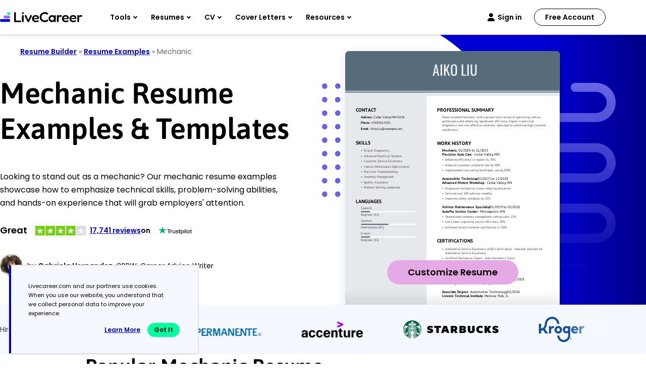

--- FILE ---
content_type: text/css
request_url: https://assets.livecareer.com/lcapp/themes/livecareer/rebrand/css/base/variables.css
body_size: 1319
content:
:root {
  --black: #000;
  --white: #fff;

  /* Brand Greyscale */
  --grey-200: #E6EAF5;
  --grey-300: #CCD1DF;
  --grey-400: #ACB4CA;
  --grey-500: #8F97A5;
  --grey-600: #646B7E;
  --grey-700: #505665;
  --grey-800: #3C404C;
  --grey-900: #282B32;

  /* Midnight Blue */
  --midnight-100: #F3F3FD;
  --midnight-200: #E6E6FB;
  --midnight-300: #CCCCF6;
  --midnight-400: #B1B1F2;
  --midnight-500: #8C8CEB;
  --midnight-600: #6666E5;
  --midnight-700: #3333DD;
  --midnight-800: #0000D4; /* primary link color */
  --midnight-900: #00007F;
  --midnight-1000: #000055;
  --midnight-1100:#00000033;
  --midnight-1200: #1a1f9c;

  /* Mystic Orchid */
  --mystic-100: #F6F8FF;
  --mystic-200: #EBEDFF;
  --mystic-300: #D8DDFF;
  --mystic-400: #C9D0FF;
  --mystic-500: #A9B4FF;
  --mystic-600: #94A1FF;
  --mystic-700: #7681CC;
  --mystic-800: #596199;
  --mystic-900: #3B4066;
  --mystic-1000: #1E2033;
  --mystic-1100: #94A1FF66;

  /* Royal Lilac */
  --royal-100: #F9F6FF;
  --royal-200: #F2E9FF;
  --royal-300: #E6D7FF;
  --royal-400: #D2B5FF;
  --royal-500: #BA8DFF;
  --royal-600: #A164FF;
  --royal-700: #8150CC;
  --royal-800: #613C99;
  --royal-900: #402866;
  --royal-1000: #201433;
  --royal-1100:#b5b8ff;
  --royal-1200: #AFB8FF;

  /* Blackberry Yogurt */
  --bb-100: #FCF5FC;
  --bb-200: #FAEEFA;
  --bb-300: #F5DDF5;
  --bb-400: #EFCCEF;
  --bb-500: #EABBEA;
  --bb-600: #E5AAE5;
  --bb-700: #B788B7;
  --bb-800: #896689;
  --bb-900: #5C445C;
  --bb-1000: #2E222E;
  --bb-1100: #E5AAE566;

  /* Icy Blue */
  --icy-100: #EFFAFF;
  --icy-200: #E2F2FB;
  --icy-300: #C6E5F6;
  --icy-400: #A9D9F2;
  --icy-500: #8DCCED;
  --icy-600: #70BFE9;
  --icy-700: #5A99BA;
  --icy-800: #43738C;
  --icy-900: #2D4C5D;
  --icy-1000: #16262F;
  --icy-1100: #70BFE966;

  /* Neon Mint */
  --neon-100: #ECFFF8;
  --neon-200: #DAFFF1;
  --neon-300: #ADFFE0;
  --neon-400: #7DFFCE;
  --neon-500: #47FFB9;
  --neon-600: #00FF9E; /* used in dark container links */
  --neon-700: #00CC7E;
  --neon-800: #00995F;
  --neon-900: #00663F;
  --neon-1000: #003320;
  --neon-1100: #00d084;

  /* Citrus Shine */
  --citrus-100: #FFF9E6;
  --citrus-200: #FFF6D6;
  --citrus-300: #FFEDAD;
  --citrus-400: #FFE485;
  --citrus-500: #FFDB5C;
  --citrus-600: #FFD233;
  --citrus-700: #CCA829;
  --citrus-800: #997E1F;
  --citrus-900: #665414;
  --citrus-1000: #332A0A;
  --citrus-1100: #FFD23366;
   --citrus-1200 :#ffd8a2;

  /* Salmon Dream */
  --salmon-100: #FDF4F0;
  --salmon-200: #FFECE4;
  --salmon-300: #FFD9CA;
  --salmon-400: #FFC6AF;
  --salmon-500: #FFB395;
  --salmon-600: #FFA07A;
  --salmon-700: #CC8062;
  --salmon-800: #996049;
  --salmon-900: #664031;
  --salmon-1000: #332018;
  --salmon-1100: #FFA07A66;

  /* System Error */
  --error-100: #D30000;
  
  /* Font families */
  --font-family-base: "Poppins", sans-serif;
  --font-family-heading: "Asap", sans-serif;
  --font-weight-heading: 600;
  --font-size-base: 1.6rem;
  --line-height-base: 2.4rem;
  --text-color-base: var(--black);

  --font-size-h1: 5.8rem;
  --line-height-h1: 7rem;

  --font-size-h1-sm: 4.8rem;
  --line-height-h1-sm: 6rem;

  --font-size-h2: 4rem;
  --line-height-h2: 4.8rem;

  --font-size-h3: 2.8rem;
  --line-height-h3: 3.8rem;

  --font-size-h4: 2.2rem;
  --line-height-h4: 3.4rem;

   /* Mobile font sizes */
  --font-size-h1-mobile: 4rem;
  --line-height-h1-mobile: 4.8rem;

  --font-size-h1-sm-mobile: 3.6rem;
  --line-height-h1-sm-mobile: 4.6rem;

  --font-size-h2-mobile: 3.6rem;
  --line-height-h2-mobile: 4.6rem;

  --font-size-h3-mobile: 2.8rem;
  --line-height-h3-mobile: 3.8rem;

  --font-size-h4-mobile: 2rem;
  --line-height-h4-mobile: 2.6rem;


    /* Container widths */
  --container-md: 1140px;
  --container-sm: 950px;
  --container-xs: 750px;
  --container-padding-inline: 30px;
  --container-padding-inline-mobile: 16px;
  --blade-margin-block: 80px;
  --blade-margin-block-mobile:64px;


  /* Base Button Tokens */
  --btn-min-width: 260px;
  --btn-height: 48px;
  --btn-min-width-md: 159px;
  --btn-height-md: 34px;
  --btn-color: var(--black);
  --btn-font-size: 1.8rem;
  --btn-line-height: 2.4rem;
  --btn-font-weight: 600;
  --btn-font-size-md: 1.4rem;
  --btn-line-height-md: 1.8rem;
  --btn-font-weight-md: 600;
  --btn-radius: 24px;
  --btn-padding-x: 24px;
  --btn-padding-y: 12px;
  --btn-padding-x-md: 24px;
  --btn-padding-y-md: 8px;
  --btn-transition: background 0.2s ease-in-out;
  --btn-text-transform: capitalize;
  --btn-white-space: nowrap;

  /* Primary */
  --btn-primary-bg: var(--neon-600);
  --btn-primary-bg-hover: var(--neon-700);

  /* Secondary */
  --btn-secondary-bg: var(--bb-600);
  --btn-secondary-bg-hover: var(--bb-700);

  /* Tertiary */
  --btn-tertiary-bg: transparent;
  --btn-tertiary-bg-hover: rgba(0, 0, 0, 0.1);
  --btn-tertiary-darker-hover: rgba(0, 0, 0, 0.3);
  --btn-tertiary-border: var(--black);
}

--- FILE ---
content_type: image/svg+xml
request_url: https://www.livecareer.com/lcapp/uploads/2025/11/mechanic.svg
body_size: 51147
content:
<?xml version="1.0" encoding="UTF-8"?><!--UserId:c9c5efbb-c631-46da-9dff-3c03d6c47c80,DocId:1c8a0675-5076-48ed-9431-aa87c5e5c796,SkinCD:MLI4,SDCL:#576d7b--><svg version="1.1" width="612px" height="792px" viewBox="0 0 612 792" xmlns="http://www.w3.org/2000/svg" xmlns:xlink="http://www.w3.org/1999/xlink" xmlns:cs="svg" xml:space="preserve" style="background:#FFF"><style type="text/css">@font-face{font-family:'PTSans Bold'; src:url([data-uri]) format("opentype");font-display:swap}@font-face{font-family:'PTSans Regular'; src:url([data-uri]) format("opentype");font-display:swap}@font-face{font-family:'CustomOswald Regular'; src:url([data-uri]) format("opentype");font-display:swap}.ps06{fill-opacity:0.14902;stroke-opacity:0.14902;fill:#576C7A}.ps02{fill:#000000}.ps03{fill:#46464D}.ps05{fill:#576C7A}.ps00{fill:#E5E9EB}.ps07{fill:#EDF0F1}.ps04{fill:#FFFFFF}.ps01{fill:none}.ps25{letter-spacing:0;word-spacing:0;font-family:'CustomOswald Regular';font-size:40px}.ps23{letter-spacing:0;word-spacing:0;font-family:'PTSans Bold';font-size:10px}.ps20{letter-spacing:0;word-spacing:0;font-family:'PTSans Bold';font-size:14px}.ps21{letter-spacing:0;word-spacing:0;font-family:'PTSans Bold';font-size:9px}.ps24{letter-spacing:0;word-spacing:0;font-family:'PTSans Regular';font-size:10px}.ps22{letter-spacing:0;word-spacing:0;font-family:'PTSans Regular';font-size:9px}</style><clipPath id="clp1"><rect width="612" height="792" /></clipPath><g clip-path="url(#clp1)" transform="matrix(1 0 0 -1 -0 792)"><g><path d="M0 0 L232 0 L232 792 L0 792 Z" class="ps00" /></g><g><g transform="matrix(1.34205 0 0 1.34205 0 0)"><clipPath id="clp2"><rect width="459" height="590.1" /></clipPath><g clip-path="url(#clp2)"><g><g transform="matrix(0.745 0 0 -0.745 0 590.14286)"><g><clipPath id="clp3"><path d="M0 0 L616.11 0 L616.11 791.95 L0 791.95 Z" /></clipPath><g clip-path="url(#clp3)"><g class="ps01"><clipPath id="clp4"><path d="M25 154 L95.999 154 L95.999 181 L25 181 Z" /></clipPath><g clip-path="url(#clp4)"><g class="ps01"><text transform="matrix(1 0 0 1 30 173)"><tspan class="ps02 ps20" xml:space="preserve">CONTACT</tspan></text></g></g></g><g class="ps01"><clipPath id="clp5"><path d="M40.001 177 L82 177 L82 197 L40.001 197 Z" /></clipPath><g clip-path="url(#clp5)"><g class="ps01"><text transform="matrix(1 0 0 1 45 191)"><tspan x="0,5.445,10.296" class="ps02 ps21">Add</tspan><tspan x="15.156,18.315,22.887,26.685" class="ps02 ps21">ress</tspan></text></g></g></g><g class="ps01"><clipPath id="clp6"><path d="M69.998 177 L86.997 177 L86.997 197 L69.998 197 Z" /></clipPath><g clip-path="url(#clp6)"><g class="ps01"><text transform="matrix(1 0 0 1 75.4875 191)"><tspan xml:space="preserve" x="0,2.277,4.698" class="ps02 ps21"> : </tspan></text></g></g></g><g class="ps01"><clipPath id="clp7"><path d="M76.998 177 L136 177 L136 197 L76.998 197 Z" /></clipPath><g clip-path="url(#clp7)"><g class="ps01"><text transform="matrix(1 0 0 1 82.4625 191)"><tspan class="ps02 ps22" xml:space="preserve">Cedar Valley</tspan></text></g></g></g><g class="ps01"><clipPath id="clp8"><path d="M126 177 L152 177 L152 197 L126 197 Z" /></clipPath><g clip-path="url(#clp8)"><g class="ps01"><text transform="matrix(1 0 0 1 131.97501 191)"><tspan class="ps02 ps22">M</tspan><tspan x="7.128" class="ps02 ps22">N</tspan></text></g></g></g><g class="ps01"><clipPath id="clp9"><path d="M142 177 L179 177 L179 197 L142 197 Z" /></clipPath><g clip-path="url(#clp9)"><g class="ps01"><text transform="matrix(1 0 0 1 147.5625 191)"><tspan class="ps02 ps22" xml:space="preserve">55134</tspan></text></g></g></g><g class="ps01"><clipPath id="clp10"><path d="M40.001 194 L76.001 194 L76.001 214 L40.001 214 Z" /></clipPath><g clip-path="url(#clp10)"><g class="ps01"><text transform="matrix(1 0 0 1 45 208)"><tspan x="0,5.148,10.053,14.886,19.791" class="ps02 ps21">Phone</tspan></text></g></g></g><g class="ps01"><clipPath id="clp11"><path d="M64 194 L80.998 194 L80.998 214 L64 214 Z" /></clipPath><g clip-path="url(#clp11)"><g class="ps01"><text transform="matrix(1 0 0 1 69.3625 208)"><tspan xml:space="preserve" x="0,2.277,4.698" class="ps02 ps21"> : </tspan></text></g></g></g><g class="ps01"><clipPath id="clp12"><path d="M70.999 194 L140 194 L140 214 L70.999 214 Z" /></clipPath><g clip-path="url(#clp12)"><g class="ps01"><text transform="matrix(1 0 0 1 76.3375 208)"><tspan x="0,2.52" class="ps02 ps22" xml:space="preserve">(555)555-5555</tspan></text></g></g></g><g class="ps01"><clipPath id="clp13"><path d="M40.001 211 L73.002 211 L73.002 231 L40.001 231 Z" /></clipPath><g clip-path="url(#clp13)"><g class="ps01"><text transform="matrix(1 0 0 1 45 225)"><tspan x="0,4.698" class="ps02 ps21">Em</tspan><tspan x="11.952,16.416,18.837" class="ps02 ps21">ail</tspan></text></g></g></g><g class="ps01"><clipPath id="clp14"><path d="M61 211 L77.999 211 L77.999 231 L61 231 Z" /></clipPath><g clip-path="url(#clp14)"><g class="ps01"><text transform="matrix(1 0 0 1 66.4875 225)"><tspan xml:space="preserve" x="0,2.277,4.698" class="ps02 ps21"> : </tspan></text></g></g></g><g class="ps01"><clipPath id="clp15"><path d="M68 211 L171 211 L171 231 L68 231 Z" /></clipPath><g clip-path="url(#clp15)"><g class="ps01"><text transform="matrix(1 0 0 1 73.4625 225)"><tspan class="ps02 ps22" xml:space="preserve">Aiko.Liu@example.com</tspan></text></g></g></g><g class="ps01"><clipPath id="clp16"><path d="M25 247 L80.998 247 L80.998 274 L25 274 Z" /></clipPath><g clip-path="url(#clp16)"><g class="ps01"><text transform="matrix(1 0 0 1 30 266)"><tspan class="ps02 ps20" xml:space="preserve">SKILLS</tspan></text></g></g></g><g class="ps01"><clipPath id="clp17"><path d="M48.002 273 L133 273 L133 293 L48.002 293 Z" /></clipPath><g clip-path="url(#clp17)"><g class="ps01"><text transform="matrix(1 0 0 1 53 287)"><tspan x="0,4.824,9.747,14.58" class="ps03 ps22" xml:space="preserve">Engine Diagnostics</tspan></text></g></g></g><g class="ps01"><clipPath id="clp18"><path d="M40.001 273 L56.004 273 L56.004 293 L40.001 293 Z" /></clipPath><g clip-path="url(#clp18)"><g class="ps01"><text transform="matrix(1 0 0 1 45 287)"><tspan class="ps03 ps22">•</tspan></text></g></g></g><g class="ps01"><clipPath id="clp19"><path d="M48.002 288 L168 288 L168 308 L48.002 308 Z" /></clipPath><g clip-path="url(#clp19)"><g class="ps01"><text transform="matrix(1 0 0 1 53 302)"><tspan class="ps03 ps22" xml:space="preserve">Advanced Electrical Systems</tspan></text></g></g></g><g class="ps01"><clipPath id="clp20"><path d="M40.001 288 L56.004 288 L56.004 308 L40.001 308 Z" /></clipPath><g clip-path="url(#clp20)"><g class="ps01"><text transform="matrix(1 0 0 1 45 302)"><tspan class="ps03 ps22">•</tspan></text></g></g></g><g class="ps01"><clipPath id="clp21"><path d="M48.002 303 L169 303 L169 323 L48.002 323 Z" /></clipPath><g clip-path="url(#clp21)"><g class="ps01"><text transform="matrix(1 0 0 1 53 317)"><tspan class="ps03 ps22" xml:space="preserve">Customer Service Excellence</tspan></text></g></g></g><g class="ps01"><clipPath id="clp22"><path d="M40.001 303 L56.004 303 L56.004 323 L40.001 323 Z" /></clipPath><g clip-path="url(#clp22)"><g class="ps01"><text transform="matrix(1 0 0 1 45 317)"><tspan class="ps03 ps22">•</tspan></text></g></g></g><g class="ps01"><clipPath id="clp23"><path d="M48.002 318 L190 318 L190 338 L48.002 338 Z" /></clipPath><g clip-path="url(#clp23)"><g class="ps01"><text transform="matrix(1 0 0 1 53 332)"><tspan class="ps03 ps22" xml:space="preserve">Vehicle Performance Optimization</tspan></text></g></g></g><g class="ps01"><clipPath id="clp24"><path d="M40.001 318 L56.004 318 L56.004 338 L40.001 338 Z" /></clipPath><g clip-path="url(#clp24)"><g class="ps01"><text transform="matrix(1 0 0 1 45 332)"><tspan class="ps03 ps22">•</tspan></text></g></g></g><g class="ps01"><clipPath id="clp25"><path d="M48.002 333 L159 333 L159 353 L48.002 353 Z" /></clipPath><g clip-path="url(#clp25)"><g class="ps01"><text transform="matrix(1 0 0 1 53 347)"><tspan class="ps03 ps22" xml:space="preserve">Precision Troubleshooting</tspan></text></g></g></g><g class="ps01"><clipPath id="clp26"><path d="M40.001 333 L56.004 333 L56.004 353 L40.001 353 Z" /></clipPath><g clip-path="url(#clp26)"><g class="ps01"><text transform="matrix(1 0 0 1 45 347)"><tspan class="ps03 ps22">•</tspan></text></g></g></g><g class="ps01"><clipPath id="clp27"><path d="M48.002 348 L148 348 L148 368 L48.002 368 Z" /></clipPath><g clip-path="url(#clp27)"><g class="ps01"><text transform="matrix(1 0 0 1 53 362)"><tspan class="ps03 ps22" xml:space="preserve">Inventory Management</tspan></text></g></g></g><g class="ps01"><clipPath id="clp28"><path d="M40.001 348 L56.004 348 L56.004 368 L40.001 368 Z" /></clipPath><g clip-path="url(#clp28)"><g class="ps01"><text transform="matrix(1 0 0 1 45 362)"><tspan class="ps03 ps22">•</tspan></text></g></g></g><g class="ps01"><clipPath id="clp29"><path d="M48.002 363 L128 363 L128 383 L48.002 383 Z" /></clipPath><g clip-path="url(#clp29)"><g class="ps01"><text transform="matrix(1 0 0 1 53 377)"><tspan class="ps03 ps22" xml:space="preserve">Quality Assurance</tspan></text></g></g></g><g class="ps01"><clipPath id="clp30"><path d="M40.001 363 L56.004 363 L56.004 383 L40.001 383 Z" /></clipPath><g clip-path="url(#clp30)"><g class="ps01"><text transform="matrix(1 0 0 1 45 377)"><tspan class="ps03 ps22">•</tspan></text></g></g></g><g class="ps01"><clipPath id="clp31"><path d="M48.002 378 L167 378 L167 398 L48.002 398 Z" /></clipPath><g clip-path="url(#clp31)"><g class="ps01"><text transform="matrix(1 0 0 1 53 392)"><tspan class="ps03 ps22" xml:space="preserve">Problem Solving Leadership</tspan></text></g></g></g><g class="ps01"><clipPath id="clp32"><path d="M40.001 378 L56.004 378 L56.004 398 L40.001 398 Z" /></clipPath><g clip-path="url(#clp32)"><g class="ps01"><text transform="matrix(1 0 0 1 45 392)"><tspan class="ps03 ps22">•</tspan></text></g></g></g></g></g><g><clipPath id="clp33"><path d="M44.998 456 L202 456 L202 460 L44.998 460 Z" /></clipPath><g clip-path="url(#clp33)"><g class="ps01"><path d="M44.998 456 L202 456 L202 460 L44.998 460 Z" class="ps04" /></g></g></g><g><clipPath id="clp34"><path d="M44.998 456 L71.162 456 L71.162 460 L44.998 460 Z" /></clipPath><g clip-path="url(#clp34)"><g class="ps01"><path d="M44.998 456 L71.162 456 L71.162 460 L44.998 460 Z" class="ps05" /></g></g></g><g><clipPath id="clp35"><path d="M44.998 492 L202 492 L202 496 L44.998 496 Z" /></clipPath><g clip-path="url(#clp35)"><g class="ps01"><path d="M44.998 492 L202 492 L202 496 L44.998 496 Z" class="ps04" /></g></g></g><g><clipPath id="clp36"><path d="M44.998 492 L123.5 492 L123.5 496 L44.998 496 Z" /></clipPath><g clip-path="url(#clp36)"><g class="ps01"><path d="M44.998 492 L123.5 492 L123.5 496 L44.998 496 Z" class="ps05" /></g></g></g><g><clipPath id="clp37"><path d="M44.998 528 L202 528 L202 532 L44.998 532 Z" /></clipPath><g clip-path="url(#clp37)"><g class="ps01"><path d="M44.998 528 L202 528 L202 532 L44.998 532 Z" class="ps04" /></g></g></g><g><clipPath id="clp38"><path d="M44.998 528 L71.162 528 L71.162 532 L44.998 532 Z" /></clipPath><g clip-path="url(#clp38)"><g class="ps01"><path d="M44.998 528 L71.162 528 L71.162 532 L44.998 532 Z" class="ps05" /></g></g></g><g><clipPath id="clp39"><path d="M0 0 L616.11 0 L616.11 791.95 L0 791.95 Z" /></clipPath><g clip-path="url(#clp39)"><g class="ps01"><clipPath id="clp40"><path d="M25 414 L115 414 L115 441 L25 441 Z" /></clipPath><g clip-path="url(#clp40)"><g class="ps01"><text transform="matrix(1 0 0 1 30 433)"><tspan class="ps02 ps20" xml:space="preserve">LANGUAGES</tspan></text></g></g></g><g class="ps01"><clipPath id="clp41"><path d="M40.001 437 L82 437 L82 457 L40.001 457 Z" /></clipPath><g clip-path="url(#clp41)"><g class="ps01"><text transform="matrix(1 0 0 1 45 451)"><tspan x="0,4.779,9.648,14.112,19.035,21.447,25.236" class="ps03 ps22">Spanish</tspan></text></g></g></g><g class="ps01"><clipPath id="clp42"><path d="M69.998 437 L83.997 437 L83.997 457 L69.998 457 Z" /></clipPath><g clip-path="url(#clp42)"><g class="ps01"><text transform="matrix(1 0 0 1 75.1625 451)"><tspan class="ps03 ps22">:</tspan></text></g></g></g><g class="ps01"><clipPath id="clp43"><path d="M40.001 456 L104 456 L104 476 L40.001 476 Z" /></clipPath><g clip-path="url(#clp43)"><g class="ps01"><text transform="matrix(1 0 0 1 45 470)"><tspan class="ps03 ps22" xml:space="preserve">Beginner (A1)</tspan></text></g></g></g><g class="ps01"><clipPath id="clp44"><path d="M40.001 473 L81.004 473 L81.004 493 L40.001 493 Z" /></clipPath><g clip-path="url(#clp44)"><g class="ps01"><text transform="matrix(1 0 0 1 45 487)"><tspan x="0,5.508" class="ps03 ps22">Ge</tspan><tspan x="10.089,13.149,20.457,24.921" class="ps03 ps22">rman</tspan></text></g></g></g><g class="ps01"><clipPath id="clp45"><path d="M69.002 473 L83.001 473 L83.001 493 L69.002 493 Z" /></clipPath><g clip-path="url(#clp45)"><g class="ps01"><text transform="matrix(1 0 0 1 74.85 487)"><tspan class="ps03 ps22">:</tspan></text></g></g></g><g class="ps01"><clipPath id="clp46"><path d="M40.001 492 L118 492 L118 512 L40.001 512 Z" /></clipPath><g clip-path="url(#clp46)"><g class="ps01"><text transform="matrix(1 0 0 1 45 506)"><tspan class="ps03 ps22" xml:space="preserve">Intermediate (B1)</tspan></text></g></g></g><g class="ps01"><clipPath id="clp47"><path d="M40.001 509 L77.999 509 L77.999 529 L40.001 529 Z" /></clipPath><g clip-path="url(#clp47)"><g class="ps01"><text transform="matrix(1 0 0 1 45 523)"><tspan x="0,4.653,7.713" class="ps03 ps22">Fre</tspan><tspan x="12.294,17.217,21.276" class="ps03 ps22">nch</tspan></text></g></g></g><g class="ps01"><clipPath id="clp48"><path d="M66.003 509 L80.002 509 L80.002 529 L66.003 529 Z" /></clipPath><g clip-path="url(#clp48)"><g class="ps01"><text transform="matrix(1 0 0 1 71.2 523)"><tspan class="ps03 ps22">:</tspan></text></g></g></g><g class="ps01"><clipPath id="clp49"><path d="M40.001 528 L104 528 L104 548 L40.001 548 Z" /></clipPath><g clip-path="url(#clp49)"><g class="ps01"><text transform="matrix(1 0 0 1 45 542)"><tspan class="ps03 ps22" xml:space="preserve">Beginner (A1)</tspan></text></g></g></g></g></g><g><clipPath id="clp50"><path d="M232 119 L612 119 L612 129 L232 129 Z" /></clipPath><g clip-path="url(#clp50)"><g class="ps01"><path d="M232 119 L612 119 L612 129 L232 129 Z" class="ps06" /></g></g></g><g><clipPath id="clp51"><path d="M0 0 L616.11 0 L616.11 791.95 L0 791.95 Z" /></clipPath><g clip-path="url(#clp51)"><g class="ps01"><clipPath id="clp52"><path d="M257 154 L438 154 L438 181 L257 181 Z" /></clipPath><g clip-path="url(#clp52)"><g class="ps01"><text transform="matrix(1 0 0 1 262 173)"><tspan class="ps02 ps20" xml:space="preserve">PROFESSIONAL SUMMARY</tspan></text></g></g></g><g class="ps01"><clipPath id="clp53"><path d="M272 177 L567 177 L567 197 L272 197 Z" /></clipPath><g clip-path="url(#clp53)"><g class="ps01"><text transform="matrix(1 0 0 1 277 191)"><tspan class="ps03 ps22" xml:space="preserve">Detail-oriented Mechanic with a proven track record of optimizing vehicle</tspan></text></g></g></g><g class="ps01"><clipPath id="clp54"><path d="M272 189 L553 189 L553 209 L272 209 Z" /></clipPath><g clip-path="url(#clp54)"><g class="ps01"><text transform="matrix(1 0 0 1 277 203)"><tspan class="ps03 ps22" xml:space="preserve">performance and enhancing operational efficiency. Expert in precision</tspan></text></g></g></g><g class="ps01"><clipPath id="clp55"><path d="M272 201 L584 201 L584 221 L272 221 Z" /></clipPath><g clip-path="url(#clp55)"><g class="ps01"><text transform="matrix(1 0 0 1 277 215)"><tspan class="ps03 ps22" xml:space="preserve">diagnostics and cost-effective solutions, dedicated to achieving high customer</tspan></text></g></g></g><g class="ps01"><clipPath id="clp56"><path d="M272 213 L330 213 L330 233 L272 233 Z" /></clipPath><g clip-path="url(#clp56)"><g class="ps01"><text transform="matrix(1 0 0 1 277 227)"><tspan x="0,3.789,8.253,11.304,13.716,17.505,20.376,24.84,28.899,31.95,34.362,39.186,44.109" class="ps03 ps22">satisfaction.</tspan></text></g></g></g><g class="ps01"><clipPath id="clp57"><path d="M257 249 L369 249 L369 276 L257 276 Z" /></clipPath><g clip-path="url(#clp57)"><g class="ps01"><text transform="matrix(1 0 0 1 262 268)"><tspan class="ps02 ps20" xml:space="preserve">WORK HISTORY</tspan></text></g></g></g><g class="ps01"><clipPath id="clp58"><path d="M272 271 L324 271 L324 293 L272 293 Z" /></clipPath><g clip-path="url(#clp58)"><g class="ps01"><text transform="matrix(1 0 0 1 277 286.5)"><tspan class="ps02 ps23" xml:space="preserve">Mechanic</tspan></text></g></g></g><g class="ps01"><clipPath id="clp59"><path d="M312 271 L327 271 L327 293 L312 293 Z" /></clipPath><g clip-path="url(#clp59)"><g class="ps01"><text transform="matrix(1 0 0 1 317.22501 286.5)"><tspan xml:space="preserve" x="0,2.52" class="ps02 ps23">, </tspan></text></g></g></g><g class="ps01"><clipPath id="clp60"><path d="M317 271 L365 271 L365 293 L317 293 Z" /></clipPath><g clip-path="url(#clp60)"><g class="ps01"><text transform="matrix(1 0 0 1 322.27499 286.5)"><tspan x="0,5.45,10.9,14.44,19.89,25.34,30.79" class="ps02 ps24">01/2024</tspan></text></g></g></g><g class="ps01"><clipPath id="clp61"><path d="M353 271 L377 271 L377 293 L353 293 Z" /></clipPath><g clip-path="url(#clp61)"><g class="ps01"><text transform="matrix(1 0 0 1 358.51251 286.5)"><tspan xml:space="preserve" class="ps02 ps24"> to </tspan></text></g></g></g><g class="ps01"><clipPath id="clp62"><path d="M367 271 L415 271 L415 293 L367 293 Z" /></clipPath><g clip-path="url(#clp62)"><g class="ps01"><text transform="matrix(1 0 0 1 372.5 286.5)"><tspan x="0,5.45,10.9,14.44,19.89,25.34,30.79" class="ps02 ps24">11/2025</tspan></text></g></g></g><g class="ps01"><clipPath id="clp63"><path d="M272 283 L367 283 L367 305 L272 305 Z" /></clipPath><g clip-path="url(#clp63)"><g class="ps01"><text transform="matrix(1 0 0 1 277 298.5)"><tspan class="ps02 ps23" xml:space="preserve">Precision Auto Care</tspan></text></g></g></g><g class="ps01"><clipPath id="clp64"><path d="M355 283 L373 283 L373 305 L355 305 Z" /></clipPath><g clip-path="url(#clp64)"><g class="ps01"><text transform="matrix(1 0 0 1 360.02499 298.5)"><tspan xml:space="preserve" x="0,2.67,6.27" class="ps02 ps24"> - </tspan></text></g></g></g><g class="ps01"><clipPath id="clp65"><path d="M363 283 L427 283 L427 305 L363 305 Z" /></clipPath><g clip-path="url(#clp65)"><g class="ps01"><text transform="matrix(1 0 0 1 368.97501 298.5)"><tspan class="ps02 ps24" xml:space="preserve">Cedar Valley</tspan></text></g></g></g><g class="ps01"><clipPath id="clp66"><path d="M415 283 L430 283 L430 305 L415 305 Z" /></clipPath><g clip-path="url(#clp66)"><g class="ps01"><text transform="matrix(1 0 0 1 420.61249 298.5)"><tspan xml:space="preserve" x="0,2.25" class="ps02 ps24">, </tspan></text></g></g></g><g class="ps01"><clipPath id="clp67"><path d="M420 283 L447 283 L447 305 L420 305 Z" /></clipPath><g clip-path="url(#clp67)"><g class="ps01"><text transform="matrix(1 0 0 1 425.53751 298.5)"><tspan x="0,7.91" class="ps02 ps24">MN</tspan></text></g></g></g><g class="ps01"><clipPath id="clp68"><path d="M272 352 L381 352 L381 374 L272 374 Z" /></clipPath><g clip-path="url(#clp68)"><g class="ps01"><text transform="matrix(1 0 0 1 277 367.5)"><tspan class="ps02 ps23" xml:space="preserve">Automobile Technician</tspan></text></g></g></g><g class="ps01"><clipPath id="clp69"><path d="M369 352 L384 352 L384 374 L369 374 Z" /></clipPath><g clip-path="url(#clp69)"><g class="ps01"><text transform="matrix(1 0 0 1 374.01251 367.5)"><tspan xml:space="preserve" x="0,2.52" class="ps02 ps23">, </tspan></text></g></g></g><g class="ps01"><clipPath id="clp70"><path d="M374 352 L422 352 L422 374 L374 374 Z" /></clipPath><g clip-path="url(#clp70)"><g class="ps01"><text transform="matrix(1 0 0 1 379.0625 367.5)"><tspan x="0,5.45,10.9,14.44,19.89,25.34,30.79" class="ps02 ps24">02/2021</tspan></text></g></g></g><g class="ps01"><clipPath id="clp71"><path d="M410 352 L434 352 L434 374 L410 374 Z" /></clipPath><g clip-path="url(#clp71)"><g class="ps01"><text transform="matrix(1 0 0 1 415.29999 367.5)"><tspan xml:space="preserve" class="ps02 ps24"> to </tspan></text></g></g></g><g class="ps01"><clipPath id="clp72"><path d="M424 352 L472 352 L472 374 L424 374 Z" /></clipPath><g clip-path="url(#clp72)"><g class="ps01"><text transform="matrix(1 0 0 1 429.28751 367.5)"><tspan x="0,5.45,10.9,14.44,19.89,25.34,30.79" class="ps02 ps24">12/2023</tspan></text></g></g></g><g class="ps01"><clipPath id="clp73"><path d="M272 364 L402 364 L402 386 L272 386 Z" /></clipPath><g clip-path="url(#clp73)"><g class="ps01"><text transform="matrix(1 0 0 1 277 379.5)"><tspan class="ps02 ps23" xml:space="preserve">Advanced Motors Workshop</tspan></text></g></g></g><g class="ps01"><clipPath id="clp74"><path d="M390 364 L409 364 L409 386 L390 386 Z" /></clipPath><g clip-path="url(#clp74)"><g class="ps01"><text transform="matrix(1 0 0 1 395.5625 379.5)"><tspan xml:space="preserve" x="0,2.67,6.27" class="ps02 ps24"> - </tspan></text></g></g></g><g class="ps01"><clipPath id="clp75"><path d="M399 364 L463 364 L463 386 L399 386 Z" /></clipPath><g clip-path="url(#clp75)"><g class="ps01"><text transform="matrix(1 0 0 1 404.51251 379.5)"><tspan class="ps02 ps24" xml:space="preserve">Cedar Valley</tspan></text></g></g></g><g class="ps01"><clipPath id="clp76"><path d="M451 364 L466 364 L466 386 L451 386 Z" /></clipPath><g clip-path="url(#clp76)"><g class="ps01"><text transform="matrix(1 0 0 1 456.14999 379.5)"><tspan xml:space="preserve" x="0,2.25" class="ps02 ps24">, </tspan></text></g></g></g><g class="ps01"><clipPath id="clp77"><path d="M456 364 L482 364 L482 386 L456 386 Z" /></clipPath><g clip-path="url(#clp77)"><g class="ps01"><text transform="matrix(1 0 0 1 461.07501 379.5)"><tspan x="0,7.91" class="ps02 ps24">MN</tspan></text></g></g></g><g class="ps01"><clipPath id="clp78"><path d="M272 433 L415 433 L415 455 L272 455 Z" /></clipPath><g clip-path="url(#clp78)"><g class="ps01"><text transform="matrix(1 0 0 1 277 448.5)"><tspan class="ps02 ps23" xml:space="preserve">Vehicle Maintenance Specialist</tspan></text></g></g></g><g class="ps01"><clipPath id="clp79"><path d="M403 433 L418 433 L418 455 L403 455 Z" /></clipPath><g clip-path="url(#clp79)"><g class="ps01"><text transform="matrix(1 0 0 1 408.625 448.5)"><tspan xml:space="preserve" x="0,2.52" class="ps02 ps23">, </tspan></text></g></g></g><g class="ps01"><clipPath id="clp80"><path d="M408 433 L456 433 L456 455 L408 455 Z" /></clipPath><g clip-path="url(#clp80)"><g class="ps01"><text transform="matrix(1 0 0 1 413.67499 448.5)"><tspan x="0,5.45,10.9,14.44,19.89,25.34,30.79" class="ps02 ps24">01/2019</tspan></text></g></g></g><g class="ps01"><clipPath id="clp81"><path d="M444 433 L468 433 L468 455 L444 455 Z" /></clipPath><g clip-path="url(#clp81)"><g class="ps01"><text transform="matrix(1 0 0 1 449.91251 448.5)"><tspan xml:space="preserve" class="ps02 ps24"> to </tspan></text></g></g></g><g class="ps01"><clipPath id="clp82"><path d="M458 433 L507 433 L507 455 L458 455 Z" /></clipPath><g clip-path="url(#clp82)"><g class="ps01"><text transform="matrix(1 0 0 1 463.89999 448.5)"><tspan x="0,5.45,10.9,14.44,19.89,25.34,30.79" class="ps02 ps24">02/2021</tspan></text></g></g></g><g class="ps01"><clipPath id="clp83"><path d="M272 445 L381 445 L381 467 L272 467 Z" /></clipPath><g clip-path="url(#clp83)"><g class="ps01"><text transform="matrix(1 0 0 1 277 460.5)"><tspan class="ps02 ps23" xml:space="preserve">AutoPro Service Center</tspan></text></g></g></g><g class="ps01"><clipPath id="clp84"><path d="M369 445 L388 445 L388 467 L369 467 Z" /></clipPath><g clip-path="url(#clp84)"><g class="ps01"><text transform="matrix(1 0 0 1 374.96249 460.5)"><tspan xml:space="preserve" x="0,2.67,6.27" class="ps02 ps24"> - </tspan></text></g></g></g><g class="ps01"><clipPath id="clp85"><path d="M378 445 L443 445 L443 467 L378 467 Z" /></clipPath><g clip-path="url(#clp85)"><g class="ps01"><text transform="matrix(1 0 0 1 383.91251 460.5)"><tspan x="0,7.91,10.59,16.06,21.53,26.61" class="ps02 ps24">Minnea</tspan><tspan x="31.58,36.99,42.35,45.27,47.95" class="ps02 ps24">polis</tspan></text></g></g></g><g class="ps01"><clipPath id="clp86"><path d="M431 445 L445 445 L445 467 L431 467 Z" /></clipPath><g clip-path="url(#clp86)"><g class="ps01"><text transform="matrix(1 0 0 1 436.07501 460.5)"><tspan xml:space="preserve" x="0,2.25" class="ps02 ps24">, </tspan></text></g></g></g><g class="ps01"><clipPath id="clp87"><path d="M436 445 L462 445 L462 467 L436 467 Z" /></clipPath><g clip-path="url(#clp87)"><g class="ps01"><text transform="matrix(1 0 0 1 441 460.5)"><tspan x="0,7.91" class="ps02 ps24">MN</tspan></text></g></g></g><g class="ps01"><clipPath id="clp88"><path d="M280 299 L437 299 L437 319 L280 319 Z" /></clipPath><g clip-path="url(#clp88)"><g class="ps01"><text transform="matrix(1 0 0 1 285 313)"><tspan class="ps03 ps22" xml:space="preserve">Enhanced efficiency in repairs by 30%</tspan></text></g></g></g><g class="ps01"><clipPath id="clp89"><path d="M272 299 L288 299 L288 319 L272 319 Z" /></clipPath><g clip-path="url(#clp89)"><g class="ps01"><text transform="matrix(1 0 0 1 277 313)"><tspan class="ps03 ps22">•</tspan></text></g></g></g><g class="ps01"><clipPath id="clp90"><path d="M280 314 L450 314 L450 334 L280 334 Z" /></clipPath><g clip-path="url(#clp90)"><g class="ps01"><text transform="matrix(1 0 0 1 285 328)"><tspan class="ps03 ps22" xml:space="preserve">Reduced customer complaint rate by 40%</tspan></text></g></g></g><g class="ps01"><clipPath id="clp91"><path d="M272 314 L288 314 L288 334 L272 334 Z" /></clipPath><g clip-path="url(#clp91)"><g class="ps01"><text transform="matrix(1 0 0 1 277 328)"><tspan class="ps03 ps22">•</tspan></text></g></g></g><g class="ps01"><clipPath id="clp92"><path d="M280 329 L482 329 L482 349 L280 349 Z" /></clipPath><g clip-path="url(#clp92)"><g class="ps01"><text transform="matrix(1 0 0 1 285 343)"><tspan class="ps03 ps22" xml:space="preserve">Implemented cost-saving techniques saving $20K</tspan></text></g></g></g><g class="ps01"><clipPath id="clp93"><path d="M272 329 L288 329 L288 349 L272 349 Z" /></clipPath><g clip-path="url(#clp93)"><g class="ps01"><text transform="matrix(1 0 0 1 277 343)"><tspan class="ps03 ps22">•</tspan></text></g></g></g><g class="ps01"><clipPath id="clp94"><path d="M280 380 L481 380 L481 400 L280 400 Z" /></clipPath><g clip-path="url(#clp94)"><g class="ps01"><text transform="matrix(1 0 0 1 285 394)"><tspan x="0,5.886" class="ps03 ps22" xml:space="preserve">Diagnosed mechanical issues reducing downtime</tspan></text></g></g></g><g class="ps01"><clipPath id="clp95"><path d="M272 380 L288 380 L288 400 L272 400 Z" /></clipPath><g clip-path="url(#clp95)"><g class="ps01"><text transform="matrix(1 0 0 1 277 394)"><tspan class="ps03 ps22">•</tspan></text></g></g></g><g class="ps01"><clipPath id="clp96"><path d="M280 395 L428 395 L428 415 L280 415 Z" /></clipPath><g clip-path="url(#clp96)"><g class="ps01"><text transform="matrix(1 0 0 1 285 409)"><tspan class="ps03 ps22" xml:space="preserve">Serviced over 100 vehicles monthly</tspan></text></g></g></g><g class="ps01"><clipPath id="clp97"><path d="M272 395 L288 395 L288 415 L272 415 Z" /></clipPath><g clip-path="url(#clp97)"><g class="ps01"><text transform="matrix(1 0 0 1 277 409)"><tspan class="ps03 ps22">•</tspan></text></g></g></g><g class="ps01"><clipPath id="clp98"><path d="M280 410 L423 410 L423 430 L280 430 Z" /></clipPath><g clip-path="url(#clp98)"><g class="ps01"><text transform="matrix(1 0 0 1 285 424)"><tspan class="ps03 ps22" xml:space="preserve">Improved safety standards by 25%</tspan></text></g></g></g><g class="ps01"><clipPath id="clp99"><path d="M272 410 L288 410 L288 430 L272 430 Z" /></clipPath><g clip-path="url(#clp99)"><g class="ps01"><text transform="matrix(1 0 0 1 277 424)"><tspan class="ps03 ps22">•</tspan></text></g></g></g><g class="ps01"><clipPath id="clp100"><path d="M280 461 L500 461 L500 481 L280 481 Z" /></clipPath><g clip-path="url(#clp100)"><g class="ps01"><text transform="matrix(1 0 0 1 285 475)"><tspan class="ps03 ps22" xml:space="preserve">Streamlined inventory management cutting costs 15%</tspan></text></g></g></g><g class="ps01"><clipPath id="clp101"><path d="M272 461 L288 461 L288 481 L272 481 Z" /></clipPath><g clip-path="url(#clp101)"><g class="ps01"><text transform="matrix(1 0 0 1 277 475)"><tspan class="ps03 ps22">•</tspan></text></g></g></g><g class="ps01"><clipPath id="clp102"><path d="M280 476 L462 476 L462 496 L280 496 Z" /></clipPath><g clip-path="url(#clp102)"><g class="ps01"><text transform="matrix(1 0 0 1 285 490)"><tspan class="ps03 ps22" xml:space="preserve">Led a team improving service efficiency 20%</tspan></text></g></g></g><g class="ps01"><clipPath id="clp103"><path d="M272 476 L288 476 L288 496 L272 496 Z" /></clipPath><g clip-path="url(#clp103)"><g class="ps01"><text transform="matrix(1 0 0 1 277 490)"><tspan class="ps03 ps22">•</tspan></text></g></g></g><g class="ps01"><clipPath id="clp104"><path d="M280 491 L469 491 L469 511 L280 511 Z" /></clipPath><g clip-path="url(#clp104)"><g class="ps01"><text transform="matrix(1 0 0 1 285 505)"><tspan class="ps03 ps22" xml:space="preserve">Achieved record customer satisfaction in 2020</tspan></text></g></g></g><g class="ps01"><clipPath id="clp105"><path d="M272 491 L288 491 L288 511 L272 511 Z" /></clipPath><g clip-path="url(#clp105)"><g class="ps01"><text transform="matrix(1 0 0 1 277 505)"><tspan class="ps03 ps22">•</tspan></text></g></g></g><g class="ps01"><clipPath id="clp106"><path d="M257 527 L374 527 L374 554 L257 554 Z" /></clipPath><g clip-path="url(#clp106)"><g class="ps01"><text transform="matrix(1 0 0 1 262 546)"><tspan class="ps02 ps20" xml:space="preserve">CERTIFICATIONS</tspan></text></g></g></g><g class="ps01"><clipPath id="clp107"><path d="M280 553 L570 553 L570 573 L280 573 Z" /></clipPath><g clip-path="url(#clp107)"><g class="ps01"><text transform="matrix(1 0 0 1 285 567)"><tspan class="ps03 ps22" xml:space="preserve">Automotive Service Excellence (ASE) Certification - National Institute for</tspan></text></g></g></g><g class="ps01"><clipPath id="clp108"><path d="M280 565 L409 565 L409 585 L280 585 Z" /></clipPath><g clip-path="url(#clp108)"><g class="ps01"><text transform="matrix(1 0 0 1 285 579)"><tspan class="ps03 ps22" xml:space="preserve">Automotive Service Excellence</tspan></text></g></g></g><g class="ps01"><clipPath id="clp109"><path d="M272 553 L288 553 L288 573 L272 573 Z" /></clipPath><g clip-path="url(#clp109)"><g class="ps01"><text transform="matrix(1 0 0 1 277 567)"><tspan class="ps03 ps22">•</tspan></text></g></g></g><g class="ps01"><clipPath id="clp110"><path d="M280 580 L489 580 L489 600 L280 600 Z" /></clipPath><g clip-path="url(#clp110)"><g class="ps01"><text transform="matrix(1 0 0 1 285 594)"><tspan x="0,5.139,9.711,12.771" class="ps03 ps22" xml:space="preserve">Certified Mechanical Expert - Auto Mechanics Guild</tspan></text></g></g></g><g class="ps01"><clipPath id="clp111"><path d="M272 580 L288 580 L288 600 L272 600 Z" /></clipPath><g clip-path="url(#clp111)"><g class="ps01"><text transform="matrix(1 0 0 1 277 594)"><tspan class="ps03 ps22">•</tspan></text></g></g></g><g class="ps01"><clipPath id="clp112"><path d="M257 616 L343 616 L343 643 L257 643 Z" /></clipPath><g clip-path="url(#clp112)"><g class="ps01"><text transform="matrix(1 0 0 1 262 635)"><tspan class="ps02 ps20" xml:space="preserve">EDUCATION</tspan></text></g></g></g><g class="ps01"><clipPath id="clp113"><path d="M272 638 L367 638 L367 660 L272 660 Z" /></clipPath><g clip-path="url(#clp113)"><g class="ps01"><text transform="matrix(1 0 0 1 277 653.5)"><tspan class="ps02 ps23" xml:space="preserve">Bachelor of Science</tspan></text></g></g></g><g class="ps01"><clipPath id="clp114"><path d="M355 638 L372 638 L372 660 L355 660 Z" /></clipPath><g clip-path="url(#clp114)"><g class="ps01"><text transform="matrix(1 0 0 1 360.13751 653.5)"><tspan xml:space="preserve" x="0,2.67,4.86" class="ps02 ps24"> : </tspan></text></g></g></g><g class="ps01"><clipPath id="clp115"><path d="M362 638 L477 638 L477 660 L362 660 Z" /></clipPath><g clip-path="url(#clp115)"><g class="ps01"><text transform="matrix(1 0 0 1 367.67499 653.5)"><tspan class="ps02 ps24" xml:space="preserve">Mechanical Engineering</tspan></text></g></g></g><g class="ps01"><clipPath id="clp116"><path d="M465 638 L479 638 L479 660 L465 660 Z" /></clipPath><g clip-path="url(#clp116)"><g class="ps01"><text transform="matrix(1 0 0 1 470.07501 653.5)"><tspan xml:space="preserve" x="0,2.25" class="ps02 ps24">, </tspan></text></g></g></g><g class="ps01"><clipPath id="clp117"><path d="M470 638 L518 638 L518 660 L470 660 Z" /></clipPath><g clip-path="url(#clp117)"><g class="ps01"><text transform="matrix(1 0 0 1 475 653.5)"><tspan x="0,5.45,10.9,14.44,19.89,25.34,30.79" class="ps02 ps24">05/2018</tspan></text></g></g></g><g class="ps01"><clipPath id="clp118"><path d="M272 650 L369 650 L369 672 L272 672 Z" /></clipPath><g clip-path="url(#clp118)"><g class="ps01"><text transform="matrix(1 0 0 1 277 665.5)"><tspan class="ps02 ps23" xml:space="preserve">University of Illinois</tspan></text></g></g></g><g class="ps01"><clipPath id="clp119"><path d="M357 650 L376 650 L376 672 L357 672 Z" /></clipPath><g clip-path="url(#clp119)"><g class="ps01"><text transform="matrix(1 0 0 1 362.3125 665.5)"><tspan xml:space="preserve" x="0,2.67,6.27" class="ps02 ps24"> - </tspan></text></g></g></g><g class="ps01"><clipPath id="clp120"><path d="M366 650 L426 650 L426 672 L366 672 Z" /></clipPath><g clip-path="url(#clp120)"><g class="ps01"><text transform="matrix(1 0 0 1 371.26251 665.5)"><tspan x="0,5.71,11.18" class="ps02 ps24" xml:space="preserve">Champaign</tspan></text></g></g></g><g class="ps01"><clipPath id="clp121"><path d="M414 650 L429 650 L429 672 L414 672 Z" /></clipPath><g clip-path="url(#clp121)"><g class="ps01"><text transform="matrix(1 0 0 1 419.4375 665.5)"><tspan xml:space="preserve" x="0,2.25" class="ps02 ps24">, </tspan></text></g></g></g><g class="ps01"><clipPath id="clp122"><path d="M419 650 L439 650 L439 672 L419 672 Z" /></clipPath><g clip-path="url(#clp122)"><g class="ps01"><text transform="matrix(1 0 0 1 424.36249 665.5)"><tspan x="0,2.91" class="ps02 ps24">IL</tspan></text></g></g></g><g class="ps01"><clipPath id="clp123"><path d="M272 674 L357 674 L357 696 L272 696 Z" /></clipPath><g clip-path="url(#clp123)"><g class="ps01"><text transform="matrix(1 0 0 1 277 689.5)"><tspan class="ps02 ps23" xml:space="preserve">Associate Degree</tspan></text></g></g></g><g class="ps01"><clipPath id="clp124"><path d="M345 674 L362 674 L362 696 L345 696 Z" /></clipPath><g clip-path="url(#clp124)"><g class="ps01"><text transform="matrix(1 0 0 1 350.36249 689.5)"><tspan xml:space="preserve" x="0,2.67,4.86" class="ps02 ps24"> : </tspan></text></g></g></g><g class="ps01"><clipPath id="clp125"><path d="M352 674 L464 674 L464 696 L352 696 Z" /></clipPath><g clip-path="url(#clp125)"><g class="ps01"><text transform="matrix(1 0 0 1 357.89999 689.5)"><tspan class="ps02 ps24" xml:space="preserve">Automotive Technology</tspan></text></g></g></g><g class="ps01"><clipPath id="clp126"><path d="M452 674 L467 674 L467 696 L452 696 Z" /></clipPath><g clip-path="url(#clp126)"><g class="ps01"><text transform="matrix(1 0 0 1 457.46249 689.5)"><tspan xml:space="preserve" x="0,2.25" class="ps02 ps24">, </tspan></text></g></g></g><g class="ps01"><clipPath id="clp127"><path d="M457 674 L505 674 L505 696 L457 696 Z" /></clipPath><g clip-path="url(#clp127)"><g class="ps01"><text transform="matrix(1 0 0 1 462.38751 689.5)"><tspan x="0,5.45,10.9,14.44,19.89,25.34,30.79" class="ps02 ps24">05/2014</tspan></text></g></g></g><g class="ps01"><clipPath id="clp128"><path d="M272 686 L395 686 L395 708 L272 708 Z" /></clipPath><g clip-path="url(#clp128)"><g class="ps01"><text transform="matrix(1 0 0 1 277 701.5)"><tspan class="ps02 ps23" xml:space="preserve">Lincoln Technical Institute</tspan></text></g></g></g><g class="ps01"><clipPath id="clp129"><path d="M383 686 L402 686 L402 708 L383 708 Z" /></clipPath><g clip-path="url(#clp129)"><g class="ps01"><text transform="matrix(1 0 0 1 388.88751 701.5)"><tspan xml:space="preserve" x="0,2.67,6.27" class="ps02 ps24"> - </tspan></text></g></g></g><g class="ps01"><clipPath id="clp130"><path d="M392 686 L459 686 L459 708 L392 708 Z" /></clipPath><g clip-path="url(#clp130)"><g class="ps01"><text transform="matrix(1 0 0 1 397.83749 701.5)"><tspan class="ps02 ps24" xml:space="preserve">Melrose Park</tspan></text></g></g></g><g class="ps01"><clipPath id="clp131"><path d="M447 686 L462 686 L462 708 L447 708 Z" /></clipPath><g clip-path="url(#clp131)"><g class="ps01"><text transform="matrix(1 0 0 1 452.86249 701.5)"><tspan xml:space="preserve" x="0,2.25" class="ps02 ps24">, </tspan></text></g></g></g><g class="ps01"><clipPath id="clp132"><path d="M452 686 L472 686 L472 708 L452 708 Z" /></clipPath><g clip-path="url(#clp132)"><g class="ps01"><text transform="matrix(1 0 0 1 457.78751 701.5)"><tspan x="0,2.91" class="ps02 ps24">IL</tspan></text></g></g></g></g></g><g><clipPath id="clp133"><path d="M0 0 L612 0 L612 119 L0 119 Z" /></clipPath><g clip-path="url(#clp133)"><g class="ps01"><path d="M0 0 L612 0 L612 119 L0 119 Z" class="ps05" /></g></g></g><g><clipPath id="clp134"><path d="M0 0 L616.11 0 L616.11 791.95 L0 791.95 Z" /></clipPath><g clip-path="url(#clp134)"><g class="ps01"><clipPath id="clp135"><path d="M0 116 L612 116 L612 119 L0 119 Z" /></clipPath><g clip-path="url(#clp135)"><g class="ps01"><path d="M0 116 L612 116 L612 119 L0 119 Z" class="ps05" /></g></g></g><g class="ps01"><clipPath id="clp136"><path d="M0 113 L612 113 L612 116 L0 116 Z" /></clipPath><g clip-path="url(#clp136)"><g class="ps01"><path d="M0 113 L612 113 L612 116 L0 116 Z" class="ps04" /></g></g></g><g class="ps01"><clipPath id="clp137"><path d="M244 12.998 L327 12.998 L327 90.997 L244 90.997 Z" /></clipPath><g clip-path="url(#clp137)"><g class="ps01"><text transform="matrix(1 0 0 1 249.75 70.5)"><tspan class="ps07 ps25" xml:space="preserve">AIKO</tspan></text></g></g></g><g class="ps01"><clipPath id="clp138"><path d="M324 12.998 L384 12.998 L384 90.997 L324 90.997 Z" /></clipPath><g clip-path="url(#clp138)"><g class="ps01"><text transform="matrix(1 0 0 1 329.71249 70.5)"><tspan x="0,15.88,25.8" class="ps07 ps25">LIU</tspan></text></g></g></g></g></g></g></g></g></g></g></g></svg>